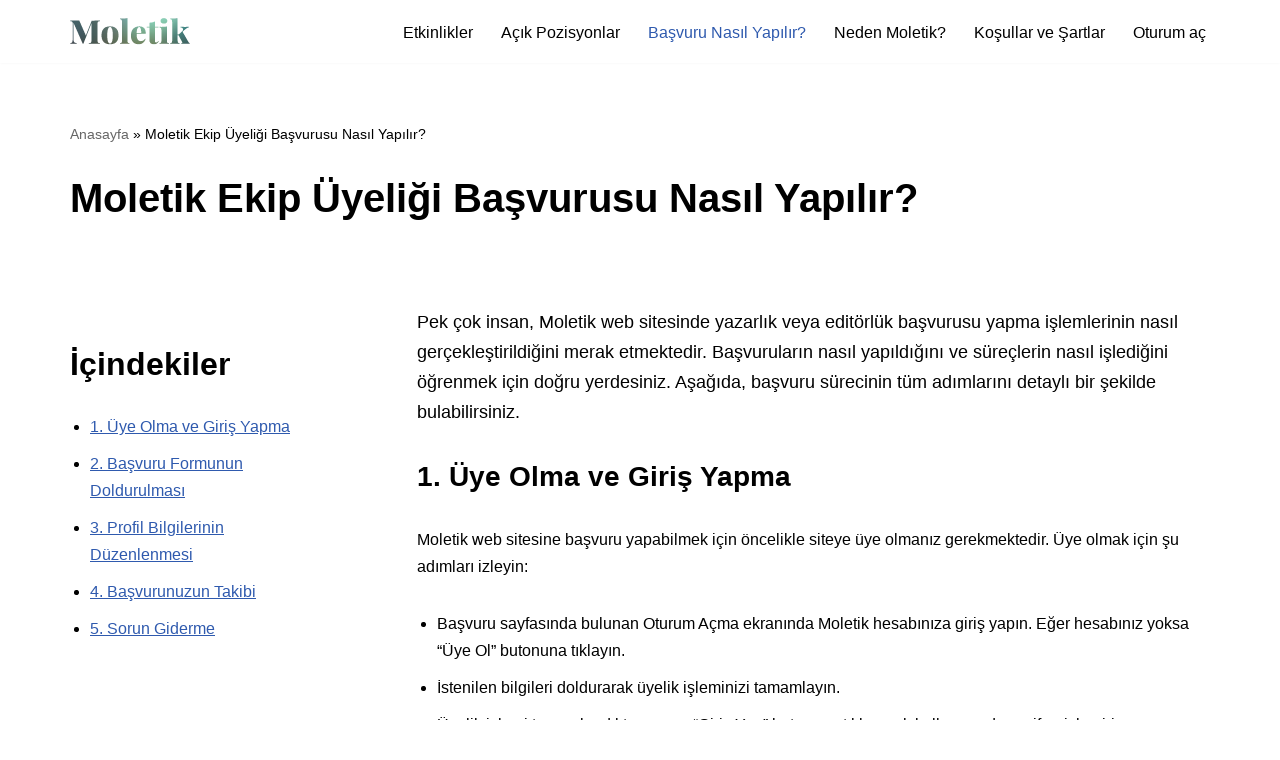

--- FILE ---
content_type: image/svg+xml
request_url: https://basvuru.moletik.com/wp-content/uploads/sites/8/2024/03/Moletik_Logo11.svg
body_size: 5048
content:
<svg width="281" height="64" viewBox="0 0 281 64" fill="none" xmlns="http://www.w3.org/2000/svg" xmlns:xlink="http://www.w3.org/1999/xlink">
<path d="M70.285 6.068V7.648C68.705 7.70066 67.4937 7.91133 66.651 8.28C65.8083 8.596 65.229 9.228 64.913 10.176C64.6497 11.0713 64.518 12.4933 64.518 14.442V53.626C64.518 55.522 64.676 56.944 64.992 57.892C65.308 58.84 65.861 59.472 66.651 59.788C67.4937 60.104 68.705 60.3147 70.285 60.42V62C68.7577 61.8947 66.7827 61.842 64.36 61.842C61.99 61.7893 59.5673 61.763 57.092 61.763C54.406 61.763 51.878 61.7893 49.508 61.842C47.1907 61.842 45.2947 61.8947 43.82 62V60.42C45.6107 60.3147 46.9537 60.104 47.849 59.788C48.797 59.472 49.429 58.84 49.745 57.892C50.061 56.944 50.219 55.522 50.219 53.626V11.124L50.93 11.045L31.18 62H29.916L8.112 11.203V47.78C8.112 50.9927 8.27 53.468 8.586 55.206C8.902 56.8913 9.613 58.1027 10.719 58.84C11.825 59.5773 13.563 60.104 15.933 60.42V62C14.9323 61.8947 13.5893 61.842 11.904 61.842C10.2713 61.7893 8.71767 61.763 7.243 61.763C6.08433 61.763 4.873 61.7893 3.609 61.842C2.39767 61.842 1.37067 61.8947 0.528 62V60.42C2.21333 60.104 3.451 59.6037 4.241 58.919C5.08367 58.1817 5.63667 57.0493 5.9 55.522C6.16333 53.942 6.295 51.7827 6.295 49.044V14.442C6.295 12.4933 6.16333 11.0713 5.9 10.176C5.63667 9.228 5.08367 8.596 4.241 8.28C3.39833 7.91133 2.16067 7.70066 0.528 7.648V6.068C1.37067 6.12067 2.39767 6.17333 3.609 6.226C4.873 6.27866 6.08433 6.305 7.243 6.305C9.929 6.305 12.5097 6.27866 14.985 6.226C17.4603 6.17333 19.6987 6.12067 21.7 6.068L37.816 43.672L35.604 45.884L50.851 6.305C51.8517 6.305 52.8787 6.305 53.932 6.305C55.038 6.305 56.0913 6.305 57.092 6.305C59.5673 6.305 61.99 6.27866 64.36 6.226C66.7827 6.17333 68.7577 6.12067 70.285 6.068ZM93.7289 19.972C97.6789 19.972 101.129 20.683 104.078 22.105C107.08 23.4743 109.397 25.739 111.03 28.899C112.715 32.059 113.558 36.2723 113.558 41.539C113.558 46.8057 112.715 51.019 111.03 54.179C109.397 57.339 107.08 59.63 104.078 61.052C101.129 62.4213 97.6789 63.106 93.7289 63.106C89.8315 63.106 86.3819 62.4213 83.3799 61.052C80.4305 59.63 78.1132 57.339 76.4279 54.179C74.7425 51.019 73.8999 46.8057 73.8999 41.539C73.8999 36.2723 74.7425 32.059 76.4279 28.899C78.1132 25.739 80.4305 23.4743 83.3799 22.105C86.3819 20.683 89.8315 19.972 93.7289 19.972ZM93.7289 21.552C91.8855 21.552 90.3319 23.132 89.0679 26.292C87.8565 29.3993 87.2509 34.4817 87.2509 41.539C87.2509 48.5963 87.8565 53.705 89.0679 56.865C90.3319 59.9723 91.8855 61.526 93.7289 61.526C95.6249 61.526 97.1785 59.9723 98.3899 56.865C99.6012 53.705 100.207 48.5963 100.207 41.539C100.207 34.4817 99.6012 29.3993 98.3899 26.292C97.1785 23.132 95.6249 21.552 93.7289 21.552ZM134.536 0.221995V54.653C134.536 56.865 134.878 58.366 135.563 59.156C136.3 59.946 137.538 60.341 139.276 60.341V62C138.275 61.9473 136.748 61.8947 134.694 61.842C132.64 61.7367 130.533 61.684 128.374 61.684C126.267 61.684 124.108 61.7367 121.896 61.842C119.737 61.8947 118.104 61.9473 116.998 62V60.341C118.736 60.341 119.947 59.946 120.632 59.156C121.369 58.366 121.738 56.865 121.738 54.653V9.623C121.738 7.30566 121.396 5.594 120.711 4.488C120.079 3.32933 118.841 2.75 116.998 2.75V1.091C118.683 1.249 120.316 1.328 121.896 1.328C124.319 1.328 126.583 1.249 128.69 1.091C130.797 0.880331 132.745 0.590663 134.536 0.221995ZM162.545 19.972C167.18 19.972 170.814 21.3413 173.447 24.08C176.081 26.8187 177.397 31.3217 177.397 37.589H152.038L151.959 36.088H166.653C166.759 33.5073 166.653 31.1373 166.337 28.978C166.021 26.766 165.495 25.0017 164.757 23.685C164.073 22.3683 163.151 21.71 161.992 21.71C160.412 21.71 159.069 22.8423 157.963 25.107C156.857 27.3717 156.173 31.2163 155.909 36.641L156.225 37.194C156.12 37.7733 156.067 38.379 156.067 39.011C156.067 39.5903 156.067 40.2223 156.067 40.907C156.067 44.541 156.541 47.4377 157.489 49.597C158.49 51.7563 159.728 53.2837 161.202 54.179C162.677 55.0743 164.204 55.522 165.784 55.522C166.68 55.522 167.68 55.3903 168.786 55.127C169.892 54.8637 171.051 54.3107 172.262 53.468C173.474 52.6253 174.632 51.3877 175.738 49.755L177.081 50.229C176.502 52.283 175.501 54.3107 174.079 56.312C172.71 58.2607 170.946 59.8933 168.786 61.21C166.627 62.474 164.02 63.106 160.965 63.106C157.489 63.106 154.382 62.395 151.643 60.973C148.905 59.4983 146.719 57.2073 145.086 54.1C143.506 50.94 142.716 46.832 142.716 41.776C142.716 36.7727 143.585 32.6647 145.323 29.452C147.061 26.2393 149.431 23.8693 152.433 22.342C155.435 20.762 158.806 19.972 162.545 19.972ZM198.799 8.201V21.078H207.331V22.658H198.799V54.969C198.799 56.2857 199.036 57.2337 199.51 57.813C199.984 58.3397 200.695 58.603 201.643 58.603C202.433 58.603 203.249 58.3397 204.092 57.813C204.987 57.2863 205.804 56.391 206.541 55.127L207.805 55.917C206.804 58.0763 205.409 59.8143 203.618 61.131C201.88 62.4477 199.589 63.106 196.745 63.106C195.007 63.106 193.453 62.869 192.084 62.395C190.767 61.9737 189.661 61.3153 188.766 60.42C187.607 59.2613 186.844 57.8393 186.475 56.154C186.159 54.416 186.001 52.1777 186.001 49.439V22.658H179.681V21.078H186.001V11.203C188.476 11.203 190.741 10.966 192.795 10.492C194.902 10.018 196.903 9.25433 198.799 8.201ZM219.938 0.458997C222.413 0.458997 224.336 1.012 225.705 2.118C227.127 3.224 227.838 4.83033 227.838 6.937C227.838 9.04367 227.127 10.65 225.705 11.756C224.336 12.862 222.413 13.415 219.938 13.415C217.463 13.415 215.514 12.862 214.092 11.756C212.723 10.65 212.038 9.04367 212.038 6.937C212.038 4.83033 212.723 3.224 214.092 2.118C215.514 1.012 217.463 0.458997 219.938 0.458997ZM226.89 20.209V54.653C226.89 56.865 227.232 58.366 227.917 59.156C228.654 59.946 229.892 60.341 231.63 60.341V62C230.577 61.9473 229.023 61.8947 226.969 61.842C224.915 61.7367 222.835 61.684 220.728 61.684C218.621 61.684 216.462 61.7367 214.25 61.842C212.091 61.8947 210.458 61.9473 209.352 62V60.341C211.09 60.341 212.301 59.946 212.986 59.156C213.723 58.366 214.092 56.865 214.092 54.653V29.689C214.092 27.319 213.75 25.581 213.065 24.475C212.38 23.3163 211.143 22.737 209.352 22.737V21.078C211.037 21.236 212.67 21.315 214.25 21.315C216.62 21.315 218.858 21.236 220.965 21.078C223.124 20.8673 225.099 20.5777 226.89 20.209ZM252.031 0.221995V54.653C252.031 56.865 252.374 58.366 253.058 59.156C253.743 59.946 254.928 60.341 256.613 60.341V62C255.613 61.9473 254.112 61.8947 252.11 61.842C250.109 61.7367 248.055 61.684 245.948 61.684C243.789 61.684 241.603 61.7367 239.391 61.842C237.232 61.8947 235.599 61.9473 234.493 62V60.341C236.231 60.341 237.443 59.946 238.127 59.156C238.865 58.366 239.233 56.865 239.233 54.653V9.702C239.233 7.332 238.891 5.594 238.206 4.488C237.574 3.32933 236.337 2.75 234.493 2.75V1.091C236.179 1.249 237.811 1.328 239.391 1.328C241.814 1.328 244.079 1.249 246.185 1.091C248.292 0.880331 250.241 0.590663 252.031 0.221995ZM278.101 21.078V22.658C276.311 23.0793 274.52 23.8957 272.729 25.107C270.939 26.2657 269.122 27.7667 267.278 29.61L262.854 34.113L263.486 32.849L276.6 56.233C277.127 57.1283 277.654 57.9447 278.18 58.682C278.76 59.4193 279.444 59.9723 280.234 60.341V62C279.444 61.9473 278.18 61.8947 276.442 61.842C274.757 61.7367 273.045 61.684 271.307 61.684C269.306 61.684 267.278 61.7367 265.224 61.842C263.223 61.8947 261.696 61.9473 260.642 62V60.341C261.696 60.341 262.407 60.104 262.775 59.63C263.144 59.156 263.091 58.4977 262.617 57.655L255.27 43.277C254.796 42.3817 254.27 41.8023 253.69 41.539C253.164 41.2757 252.505 41.144 251.715 41.144V39.643C252.611 39.5903 253.401 39.4587 254.085 39.248C254.823 39.0373 255.507 38.6423 256.139 38.063L262.143 32.296C263.987 30.558 264.908 29.0043 264.908 27.635C264.961 26.213 264.382 25.0543 263.17 24.159C262.012 23.2637 260.511 22.7633 258.667 22.658V21.078C260.142 21.1307 261.748 21.1833 263.486 21.236C265.277 21.2887 266.804 21.315 268.068 21.315C269.122 21.315 270.28 21.315 271.544 21.315C272.861 21.2623 274.099 21.236 275.257 21.236C276.469 21.1833 277.417 21.1307 278.101 21.078Z" fill="url(#pattern0)" fill-opacity="0.75"/>
<defs>
<pattern id="pattern0" patternContentUnits="objectBoundingBox" width="1" height="1">
<use xlink:href="#image0_868_1058" transform="matrix(0.00333333 0 0 0.00898413 0 -0.254667)"/>
</pattern>
<image id="image0_868_1058" width="300" height="168" xlink:href="[data-uri]"/>
</defs>
</svg>


--- FILE ---
content_type: application/x-javascript
request_url: https://basvuru.moletik.com/wp-content/plugins/moletik-post-list/script.js?ver=1751927739
body_size: -29
content:
jQuery(document).ready(function($) {
  // Load more
  $('#moletik-load-more').on('click', function () {
    let button = $(this);
    let page = parseInt(button.attr('data-page')) + 1;
    let cat = button.attr('data-cat');

    // Gifi göster
    $('#moletik-loader').show();

    $.post(moletik_postlist_ajax.ajaxurl, {
      action: 'moletik_postlist_load_more',
      page: page,
      cat: cat
    }, function (data) {
      $('#moletik-post-container').append(data);
      button.attr('data-page', page);

      // Gifi gizle
      $('#moletik-loader').hide();
    });
  });

  // Kategori filtreleme
  $('.moletik-cat-btn').on('click', function () {
    $('.moletik-cat-btn').removeClass('active');
    $(this).addClass('active');

    let cat = $(this).attr('data-cat');
    $('#moletik-load-more').attr('data-page', 1).attr('data-cat', cat);

    $.post(moletik_postlist_ajax.ajaxurl, {
      action: 'moletik_postlist_filter_by_category',
      cat: cat
    }, function (data) {
      $('#moletik-post-container').html(data);
    });
  });
});
